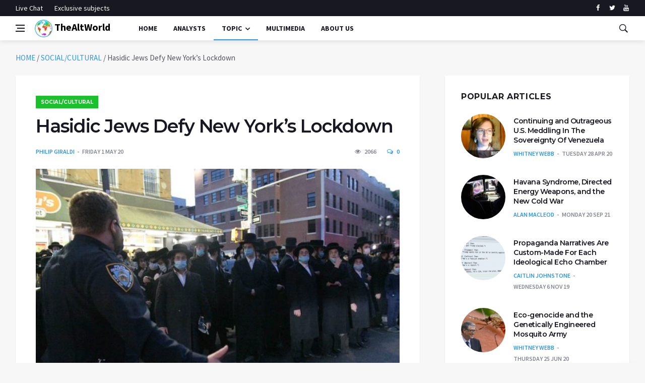

--- FILE ---
content_type: text/html; charset=UTF-8
request_url: https://thealtworld.com/philip_giraldi/hasidic-jews-defy-new-yorks-lockdown
body_size: 20701
content:
<!DOCTYPE html>
<html lang="en-US">
  <head>
    <meta charset="UTF-8">
    <meta name="viewport" content="width=device-width, initial-scale=1">
    <link rel="profile" href="https://gmpg.org/xfn/11">
    <link href='https://fonts.googleapis.com/css?family=Montserrat:400,600,700%7CSource+Sans+Pro:400,600,700' rel='stylesheet'>
	<!-- Global site tag (gtag.js) - Google Analytics -->
<script async src="https://www.googletagmanager.com/gtag/js?id=UA-141828316-1"></script>
<script>
  window.dataLayer = window.dataLayer || [];
  function gtag(){dataLayer.push(arguments);}
  gtag('js', new Date());

  gtag('config', 'UA-141828316-1');
</script>

    <meta name='robots' content='index, follow, max-image-preview:large, max-snippet:-1, max-video-preview:-1' />

	<!-- This site is optimized with the Yoast SEO plugin v24.4 - https://yoast.com/wordpress/plugins/seo/ -->
	<title>Hasidic Jews Defy New York’s Lockdown - TheAltWorld</title>
	<meta name="description" content="Last Tuesday an estimated 2,500 male Hasidic Jews gathered in the streets of the Williamsburg section of Brooklyn to attend the funeral of Rabbi Chaim Mertz." />
	<link rel="canonical" href="https://thealtworld.com/philip_giraldi/hasidic-jews-defy-new-yorks-lockdown" />
	<meta property="og:locale" content="en_US" />
	<meta property="og:type" content="article" />
	<meta property="og:title" content="Hasidic Jews Defy New York’s Lockdown - TheAltWorld" />
	<meta property="og:description" content="Last Tuesday an estimated 2,500 male Hasidic Jews gathered in the streets of the Williamsburg section of Brooklyn to attend the funeral of Rabbi Chaim Mertz." />
	<meta property="og:url" content="https://thealtworld.com/philip_giraldi/hasidic-jews-defy-new-yorks-lockdown" />
	<meta property="og:site_name" content="TheAltWorld" />
	<meta property="article:publisher" content="https://www.facebook.com/thealtworld/" />
	<meta property="article:author" content="https://www.facebook.com/philip.giraldi" />
	<meta property="article:published_time" content="2020-05-01T20:45:45+00:00" />
	<meta property="og:image" content="https://thealtworld.com/wp-content/uploads/2020/05/Rabbi_Chaim_Mertz_funeral_b9171-600x400-1.jpg" />
	<meta property="og:image:width" content="600" />
	<meta property="og:image:height" content="400" />
	<meta property="og:image:type" content="image/jpeg" />
	<meta name="author" content="Philip Giraldi" />
	<meta name="twitter:card" content="summary_large_image" />
	<meta name="twitter:creator" content="@TheLink2020_" />
	<meta name="twitter:site" content="@TheLink2020_" />
	<meta name="twitter:label1" content="Written by" />
	<meta name="twitter:data1" content="Philip Giraldi" />
	<meta name="twitter:label2" content="Est. reading time" />
	<meta name="twitter:data2" content="7 minutes" />
	<script type="application/ld+json" class="yoast-schema-graph">{"@context":"https://schema.org","@graph":[{"@type":"Article","@id":"https://thealtworld.com/philip_giraldi/hasidic-jews-defy-new-yorks-lockdown#article","isPartOf":{"@id":"https://thealtworld.com/philip_giraldi/hasidic-jews-defy-new-yorks-lockdown"},"author":[{"@id":"https://thealtworld.com/#/schema/person/455626d081161dbb75ec5a6c55001b83"}],"headline":"Hasidic Jews Defy New York’s Lockdown","datePublished":"2020-05-01T20:45:45+00:00","mainEntityOfPage":{"@id":"https://thealtworld.com/philip_giraldi/hasidic-jews-defy-new-yorks-lockdown"},"wordCount":1382,"commentCount":0,"publisher":{"@id":"https://thealtworld.com/#organization"},"image":{"@id":"https://thealtworld.com/philip_giraldi/hasidic-jews-defy-new-yorks-lockdown#primaryimage"},"thumbnailUrl":"https://thealtworld.com/wp-content/uploads/2020/05/Rabbi_Chaim_Mertz_funeral_b9171-600x400-1.jpg","keywords":["Covid","Jews","USA"],"articleSection":["SOCIAL/CULTURAL"],"inLanguage":"en-US","potentialAction":[{"@type":"CommentAction","name":"Comment","target":["https://thealtworld.com/philip_giraldi/hasidic-jews-defy-new-yorks-lockdown#respond"]}]},{"@type":"WebPage","@id":"https://thealtworld.com/philip_giraldi/hasidic-jews-defy-new-yorks-lockdown","url":"https://thealtworld.com/philip_giraldi/hasidic-jews-defy-new-yorks-lockdown","name":"Hasidic Jews Defy New York’s Lockdown - TheAltWorld","isPartOf":{"@id":"https://thealtworld.com/#website"},"primaryImageOfPage":{"@id":"https://thealtworld.com/philip_giraldi/hasidic-jews-defy-new-yorks-lockdown#primaryimage"},"image":{"@id":"https://thealtworld.com/philip_giraldi/hasidic-jews-defy-new-yorks-lockdown#primaryimage"},"thumbnailUrl":"https://thealtworld.com/wp-content/uploads/2020/05/Rabbi_Chaim_Mertz_funeral_b9171-600x400-1.jpg","datePublished":"2020-05-01T20:45:45+00:00","description":"Last Tuesday an estimated 2,500 male Hasidic Jews gathered in the streets of the Williamsburg section of Brooklyn to attend the funeral of Rabbi Chaim Mertz.","breadcrumb":{"@id":"https://thealtworld.com/philip_giraldi/hasidic-jews-defy-new-yorks-lockdown#breadcrumb"},"inLanguage":"en-US","potentialAction":[{"@type":"ReadAction","target":["https://thealtworld.com/philip_giraldi/hasidic-jews-defy-new-yorks-lockdown"]}]},{"@type":"ImageObject","inLanguage":"en-US","@id":"https://thealtworld.com/philip_giraldi/hasidic-jews-defy-new-yorks-lockdown#primaryimage","url":"https://thealtworld.com/wp-content/uploads/2020/05/Rabbi_Chaim_Mertz_funeral_b9171-600x400-1.jpg","contentUrl":"https://thealtworld.com/wp-content/uploads/2020/05/Rabbi_Chaim_Mertz_funeral_b9171-600x400-1.jpg","width":600,"height":400},{"@type":"BreadcrumbList","@id":"https://thealtworld.com/philip_giraldi/hasidic-jews-defy-new-yorks-lockdown#breadcrumb","itemListElement":[{"@type":"ListItem","position":1,"name":"HOME","item":"https://thealtworld.com/"},{"@type":"ListItem","position":2,"name":"SOCIAL/CULTURAL","item":"https://thealtworld.com/category/social-cultural"},{"@type":"ListItem","position":3,"name":"Hasidic Jews Defy New York’s Lockdown"}]},{"@type":"WebSite","@id":"https://thealtworld.com/#website","url":"https://thealtworld.com/","name":"TheAltWorld","description":"The Alternative World website is where you could be able to find different point of views about how today&#039;s world should be changed so as to be better","publisher":{"@id":"https://thealtworld.com/#organization"},"potentialAction":[{"@type":"SearchAction","target":{"@type":"EntryPoint","urlTemplate":"https://thealtworld.com/?s={search_term_string}"},"query-input":{"@type":"PropertyValueSpecification","valueRequired":true,"valueName":"search_term_string"}}],"inLanguage":"en-US"},{"@type":"Organization","@id":"https://thealtworld.com/#organization","name":"The Alternative World","url":"https://thealtworld.com/","logo":{"@type":"ImageObject","inLanguage":"en-US","@id":"https://thealtworld.com/#/schema/logo/image/","url":"https://thealtworld.com/wp-content/uploads/2022/04/photo_2019-02-17_12-29-20.jpg","contentUrl":"https://thealtworld.com/wp-content/uploads/2022/04/photo_2019-02-17_12-29-20.jpg","width":640,"height":640,"caption":"The Alternative World"},"image":{"@id":"https://thealtworld.com/#/schema/logo/image/"},"sameAs":["https://www.facebook.com/thealtworld/","https://x.com/TheLink2020_","https://www.youtube.com/channel/UCUCuA29qZlTuH3n36UsY1BQ"]},{"@type":"Person","@id":"https://thealtworld.com/#/schema/person/455626d081161dbb75ec5a6c55001b83","name":"Philip Giraldi","image":{"@type":"ImageObject","inLanguage":"en-US","@id":"https://thealtworld.com/#/schema/person/image/8f793790be66e020f9af14ab5726136d","url":"https://secure.gravatar.com/avatar/be99084f7dc6bfbba47bbb983e712e8adfaec4a19e7e44811d7d3aadb6c3090d?s=96&d=mm&r=g","contentUrl":"https://secure.gravatar.com/avatar/be99084f7dc6bfbba47bbb983e712e8adfaec4a19e7e44811d7d3aadb6c3090d?s=96&d=mm&r=g","caption":"Philip Giraldi"},"description":"Philip Giraldi is a recognized authority on international security and counterterrorism issues. Mr. Giraldi was awarded PhD from the University of London in European History. He is Executive Director of the Council for the National Interest.","sameAs":["https://www.unz.com/author/philip-giraldi/","https://www.facebook.com/philip.giraldi","https://councilforthenationalinterest.org/?cat=14"],"url":"https://thealtworld.com/author/philip_giraldi"}]}</script>
	<!-- / Yoast SEO plugin. -->


<link rel='dns-prefetch' href='//www.googletagmanager.com' />
<link rel="alternate" type="application/rss+xml" title="TheAltWorld &raquo; Feed" href="https://thealtworld.com/feed" />
<link rel="alternate" type="application/rss+xml" title="TheAltWorld &raquo; Comments Feed" href="https://thealtworld.com/comments/feed" />
<script  id="wpp-js" src="https://thealtworld.com/wp-content/plugins/wordpress-popular-posts/assets/js/wpp.min.js?ver=7.3.6" data-sampling="0" data-sampling-rate="100" data-api-url="https://thealtworld.com/wp-json/wordpress-popular-posts" data-post-id="16475" data-token="2476cf093c" data-lang="0" data-debug="0"></script>
<link rel="alternate" type="application/rss+xml" title="TheAltWorld &raquo; Hasidic Jews Defy New York’s Lockdown Comments Feed" href="https://thealtworld.com/philip_giraldi/hasidic-jews-defy-new-yorks-lockdown/feed" />
<link rel="alternate" title="oEmbed (JSON)" type="application/json+oembed" href="https://thealtworld.com/wp-json/oembed/1.0/embed?url=https%3A%2F%2Fthealtworld.com%2Fphilip_giraldi%2Fhasidic-jews-defy-new-yorks-lockdown" />
<link rel="alternate" title="oEmbed (XML)" type="text/xml+oembed" href="https://thealtworld.com/wp-json/oembed/1.0/embed?url=https%3A%2F%2Fthealtworld.com%2Fphilip_giraldi%2Fhasidic-jews-defy-new-yorks-lockdown&#038;format=xml" />
<style id='wp-img-auto-sizes-contain-inline-css' >
img:is([sizes=auto i],[sizes^="auto," i]){contain-intrinsic-size:3000px 1500px}
/*# sourceURL=wp-img-auto-sizes-contain-inline-css */
</style>
<style id='wp-emoji-styles-inline-css' >

	img.wp-smiley, img.emoji {
		display: inline !important;
		border: none !important;
		box-shadow: none !important;
		height: 1em !important;
		width: 1em !important;
		margin: 0 0.07em !important;
		vertical-align: -0.1em !important;
		background: none !important;
		padding: 0 !important;
	}
/*# sourceURL=wp-emoji-styles-inline-css */
</style>
<style id='wp-block-library-inline-css' >
:root{--wp-block-synced-color:#7a00df;--wp-block-synced-color--rgb:122,0,223;--wp-bound-block-color:var(--wp-block-synced-color);--wp-editor-canvas-background:#ddd;--wp-admin-theme-color:#007cba;--wp-admin-theme-color--rgb:0,124,186;--wp-admin-theme-color-darker-10:#006ba1;--wp-admin-theme-color-darker-10--rgb:0,107,160.5;--wp-admin-theme-color-darker-20:#005a87;--wp-admin-theme-color-darker-20--rgb:0,90,135;--wp-admin-border-width-focus:2px}@media (min-resolution:192dpi){:root{--wp-admin-border-width-focus:1.5px}}.wp-element-button{cursor:pointer}:root .has-very-light-gray-background-color{background-color:#eee}:root .has-very-dark-gray-background-color{background-color:#313131}:root .has-very-light-gray-color{color:#eee}:root .has-very-dark-gray-color{color:#313131}:root .has-vivid-green-cyan-to-vivid-cyan-blue-gradient-background{background:linear-gradient(135deg,#00d084,#0693e3)}:root .has-purple-crush-gradient-background{background:linear-gradient(135deg,#34e2e4,#4721fb 50%,#ab1dfe)}:root .has-hazy-dawn-gradient-background{background:linear-gradient(135deg,#faaca8,#dad0ec)}:root .has-subdued-olive-gradient-background{background:linear-gradient(135deg,#fafae1,#67a671)}:root .has-atomic-cream-gradient-background{background:linear-gradient(135deg,#fdd79a,#004a59)}:root .has-nightshade-gradient-background{background:linear-gradient(135deg,#330968,#31cdcf)}:root .has-midnight-gradient-background{background:linear-gradient(135deg,#020381,#2874fc)}:root{--wp--preset--font-size--normal:16px;--wp--preset--font-size--huge:42px}.has-regular-font-size{font-size:1em}.has-larger-font-size{font-size:2.625em}.has-normal-font-size{font-size:var(--wp--preset--font-size--normal)}.has-huge-font-size{font-size:var(--wp--preset--font-size--huge)}.has-text-align-center{text-align:center}.has-text-align-left{text-align:left}.has-text-align-right{text-align:right}.has-fit-text{white-space:nowrap!important}#end-resizable-editor-section{display:none}.aligncenter{clear:both}.items-justified-left{justify-content:flex-start}.items-justified-center{justify-content:center}.items-justified-right{justify-content:flex-end}.items-justified-space-between{justify-content:space-between}.screen-reader-text{border:0;clip-path:inset(50%);height:1px;margin:-1px;overflow:hidden;padding:0;position:absolute;width:1px;word-wrap:normal!important}.screen-reader-text:focus{background-color:#ddd;clip-path:none;color:#444;display:block;font-size:1em;height:auto;left:5px;line-height:normal;padding:15px 23px 14px;text-decoration:none;top:5px;width:auto;z-index:100000}html :where(.has-border-color){border-style:solid}html :where([style*=border-top-color]){border-top-style:solid}html :where([style*=border-right-color]){border-right-style:solid}html :where([style*=border-bottom-color]){border-bottom-style:solid}html :where([style*=border-left-color]){border-left-style:solid}html :where([style*=border-width]){border-style:solid}html :where([style*=border-top-width]){border-top-style:solid}html :where([style*=border-right-width]){border-right-style:solid}html :where([style*=border-bottom-width]){border-bottom-style:solid}html :where([style*=border-left-width]){border-left-style:solid}html :where(img[class*=wp-image-]){height:auto;max-width:100%}:where(figure){margin:0 0 1em}html :where(.is-position-sticky){--wp-admin--admin-bar--position-offset:var(--wp-admin--admin-bar--height,0px)}@media screen and (max-width:600px){html :where(.is-position-sticky){--wp-admin--admin-bar--position-offset:0px}}

/*# sourceURL=wp-block-library-inline-css */
</style><style id='global-styles-inline-css' >
:root{--wp--preset--aspect-ratio--square: 1;--wp--preset--aspect-ratio--4-3: 4/3;--wp--preset--aspect-ratio--3-4: 3/4;--wp--preset--aspect-ratio--3-2: 3/2;--wp--preset--aspect-ratio--2-3: 2/3;--wp--preset--aspect-ratio--16-9: 16/9;--wp--preset--aspect-ratio--9-16: 9/16;--wp--preset--color--black: #000000;--wp--preset--color--cyan-bluish-gray: #abb8c3;--wp--preset--color--white: #ffffff;--wp--preset--color--pale-pink: #f78da7;--wp--preset--color--vivid-red: #cf2e2e;--wp--preset--color--luminous-vivid-orange: #ff6900;--wp--preset--color--luminous-vivid-amber: #fcb900;--wp--preset--color--light-green-cyan: #7bdcb5;--wp--preset--color--vivid-green-cyan: #00d084;--wp--preset--color--pale-cyan-blue: #8ed1fc;--wp--preset--color--vivid-cyan-blue: #0693e3;--wp--preset--color--vivid-purple: #9b51e0;--wp--preset--gradient--vivid-cyan-blue-to-vivid-purple: linear-gradient(135deg,rgb(6,147,227) 0%,rgb(155,81,224) 100%);--wp--preset--gradient--light-green-cyan-to-vivid-green-cyan: linear-gradient(135deg,rgb(122,220,180) 0%,rgb(0,208,130) 100%);--wp--preset--gradient--luminous-vivid-amber-to-luminous-vivid-orange: linear-gradient(135deg,rgb(252,185,0) 0%,rgb(255,105,0) 100%);--wp--preset--gradient--luminous-vivid-orange-to-vivid-red: linear-gradient(135deg,rgb(255,105,0) 0%,rgb(207,46,46) 100%);--wp--preset--gradient--very-light-gray-to-cyan-bluish-gray: linear-gradient(135deg,rgb(238,238,238) 0%,rgb(169,184,195) 100%);--wp--preset--gradient--cool-to-warm-spectrum: linear-gradient(135deg,rgb(74,234,220) 0%,rgb(151,120,209) 20%,rgb(207,42,186) 40%,rgb(238,44,130) 60%,rgb(251,105,98) 80%,rgb(254,248,76) 100%);--wp--preset--gradient--blush-light-purple: linear-gradient(135deg,rgb(255,206,236) 0%,rgb(152,150,240) 100%);--wp--preset--gradient--blush-bordeaux: linear-gradient(135deg,rgb(254,205,165) 0%,rgb(254,45,45) 50%,rgb(107,0,62) 100%);--wp--preset--gradient--luminous-dusk: linear-gradient(135deg,rgb(255,203,112) 0%,rgb(199,81,192) 50%,rgb(65,88,208) 100%);--wp--preset--gradient--pale-ocean: linear-gradient(135deg,rgb(255,245,203) 0%,rgb(182,227,212) 50%,rgb(51,167,181) 100%);--wp--preset--gradient--electric-grass: linear-gradient(135deg,rgb(202,248,128) 0%,rgb(113,206,126) 100%);--wp--preset--gradient--midnight: linear-gradient(135deg,rgb(2,3,129) 0%,rgb(40,116,252) 100%);--wp--preset--font-size--small: 13px;--wp--preset--font-size--medium: 20px;--wp--preset--font-size--large: 36px;--wp--preset--font-size--x-large: 42px;--wp--preset--spacing--20: 0.44rem;--wp--preset--spacing--30: 0.67rem;--wp--preset--spacing--40: 1rem;--wp--preset--spacing--50: 1.5rem;--wp--preset--spacing--60: 2.25rem;--wp--preset--spacing--70: 3.38rem;--wp--preset--spacing--80: 5.06rem;--wp--preset--shadow--natural: 6px 6px 9px rgba(0, 0, 0, 0.2);--wp--preset--shadow--deep: 12px 12px 50px rgba(0, 0, 0, 0.4);--wp--preset--shadow--sharp: 6px 6px 0px rgba(0, 0, 0, 0.2);--wp--preset--shadow--outlined: 6px 6px 0px -3px rgb(255, 255, 255), 6px 6px rgb(0, 0, 0);--wp--preset--shadow--crisp: 6px 6px 0px rgb(0, 0, 0);}:where(.is-layout-flex){gap: 0.5em;}:where(.is-layout-grid){gap: 0.5em;}body .is-layout-flex{display: flex;}.is-layout-flex{flex-wrap: wrap;align-items: center;}.is-layout-flex > :is(*, div){margin: 0;}body .is-layout-grid{display: grid;}.is-layout-grid > :is(*, div){margin: 0;}:where(.wp-block-columns.is-layout-flex){gap: 2em;}:where(.wp-block-columns.is-layout-grid){gap: 2em;}:where(.wp-block-post-template.is-layout-flex){gap: 1.25em;}:where(.wp-block-post-template.is-layout-grid){gap: 1.25em;}.has-black-color{color: var(--wp--preset--color--black) !important;}.has-cyan-bluish-gray-color{color: var(--wp--preset--color--cyan-bluish-gray) !important;}.has-white-color{color: var(--wp--preset--color--white) !important;}.has-pale-pink-color{color: var(--wp--preset--color--pale-pink) !important;}.has-vivid-red-color{color: var(--wp--preset--color--vivid-red) !important;}.has-luminous-vivid-orange-color{color: var(--wp--preset--color--luminous-vivid-orange) !important;}.has-luminous-vivid-amber-color{color: var(--wp--preset--color--luminous-vivid-amber) !important;}.has-light-green-cyan-color{color: var(--wp--preset--color--light-green-cyan) !important;}.has-vivid-green-cyan-color{color: var(--wp--preset--color--vivid-green-cyan) !important;}.has-pale-cyan-blue-color{color: var(--wp--preset--color--pale-cyan-blue) !important;}.has-vivid-cyan-blue-color{color: var(--wp--preset--color--vivid-cyan-blue) !important;}.has-vivid-purple-color{color: var(--wp--preset--color--vivid-purple) !important;}.has-black-background-color{background-color: var(--wp--preset--color--black) !important;}.has-cyan-bluish-gray-background-color{background-color: var(--wp--preset--color--cyan-bluish-gray) !important;}.has-white-background-color{background-color: var(--wp--preset--color--white) !important;}.has-pale-pink-background-color{background-color: var(--wp--preset--color--pale-pink) !important;}.has-vivid-red-background-color{background-color: var(--wp--preset--color--vivid-red) !important;}.has-luminous-vivid-orange-background-color{background-color: var(--wp--preset--color--luminous-vivid-orange) !important;}.has-luminous-vivid-amber-background-color{background-color: var(--wp--preset--color--luminous-vivid-amber) !important;}.has-light-green-cyan-background-color{background-color: var(--wp--preset--color--light-green-cyan) !important;}.has-vivid-green-cyan-background-color{background-color: var(--wp--preset--color--vivid-green-cyan) !important;}.has-pale-cyan-blue-background-color{background-color: var(--wp--preset--color--pale-cyan-blue) !important;}.has-vivid-cyan-blue-background-color{background-color: var(--wp--preset--color--vivid-cyan-blue) !important;}.has-vivid-purple-background-color{background-color: var(--wp--preset--color--vivid-purple) !important;}.has-black-border-color{border-color: var(--wp--preset--color--black) !important;}.has-cyan-bluish-gray-border-color{border-color: var(--wp--preset--color--cyan-bluish-gray) !important;}.has-white-border-color{border-color: var(--wp--preset--color--white) !important;}.has-pale-pink-border-color{border-color: var(--wp--preset--color--pale-pink) !important;}.has-vivid-red-border-color{border-color: var(--wp--preset--color--vivid-red) !important;}.has-luminous-vivid-orange-border-color{border-color: var(--wp--preset--color--luminous-vivid-orange) !important;}.has-luminous-vivid-amber-border-color{border-color: var(--wp--preset--color--luminous-vivid-amber) !important;}.has-light-green-cyan-border-color{border-color: var(--wp--preset--color--light-green-cyan) !important;}.has-vivid-green-cyan-border-color{border-color: var(--wp--preset--color--vivid-green-cyan) !important;}.has-pale-cyan-blue-border-color{border-color: var(--wp--preset--color--pale-cyan-blue) !important;}.has-vivid-cyan-blue-border-color{border-color: var(--wp--preset--color--vivid-cyan-blue) !important;}.has-vivid-purple-border-color{border-color: var(--wp--preset--color--vivid-purple) !important;}.has-vivid-cyan-blue-to-vivid-purple-gradient-background{background: var(--wp--preset--gradient--vivid-cyan-blue-to-vivid-purple) !important;}.has-light-green-cyan-to-vivid-green-cyan-gradient-background{background: var(--wp--preset--gradient--light-green-cyan-to-vivid-green-cyan) !important;}.has-luminous-vivid-amber-to-luminous-vivid-orange-gradient-background{background: var(--wp--preset--gradient--luminous-vivid-amber-to-luminous-vivid-orange) !important;}.has-luminous-vivid-orange-to-vivid-red-gradient-background{background: var(--wp--preset--gradient--luminous-vivid-orange-to-vivid-red) !important;}.has-very-light-gray-to-cyan-bluish-gray-gradient-background{background: var(--wp--preset--gradient--very-light-gray-to-cyan-bluish-gray) !important;}.has-cool-to-warm-spectrum-gradient-background{background: var(--wp--preset--gradient--cool-to-warm-spectrum) !important;}.has-blush-light-purple-gradient-background{background: var(--wp--preset--gradient--blush-light-purple) !important;}.has-blush-bordeaux-gradient-background{background: var(--wp--preset--gradient--blush-bordeaux) !important;}.has-luminous-dusk-gradient-background{background: var(--wp--preset--gradient--luminous-dusk) !important;}.has-pale-ocean-gradient-background{background: var(--wp--preset--gradient--pale-ocean) !important;}.has-electric-grass-gradient-background{background: var(--wp--preset--gradient--electric-grass) !important;}.has-midnight-gradient-background{background: var(--wp--preset--gradient--midnight) !important;}.has-small-font-size{font-size: var(--wp--preset--font-size--small) !important;}.has-medium-font-size{font-size: var(--wp--preset--font-size--medium) !important;}.has-large-font-size{font-size: var(--wp--preset--font-size--large) !important;}.has-x-large-font-size{font-size: var(--wp--preset--font-size--x-large) !important;}
/*# sourceURL=global-styles-inline-css */
</style>

<style id='classic-theme-styles-inline-css' >
/*! This file is auto-generated */
.wp-block-button__link{color:#fff;background-color:#32373c;border-radius:9999px;box-shadow:none;text-decoration:none;padding:calc(.667em + 2px) calc(1.333em + 2px);font-size:1.125em}.wp-block-file__button{background:#32373c;color:#fff;text-decoration:none}
/*# sourceURL=/wp-includes/css/classic-themes.min.css */
</style>
<link rel='stylesheet' id='ctf_styles-css' href='https://thealtworld.com/wp-content/plugins/custom-twitter-feeds/css/ctf-styles.min.css?ver=2.3.1'  media='all' />
<link rel='stylesheet' id='wordpress-popular-posts-css-css' href='https://thealtworld.com/wp-content/plugins/wordpress-popular-posts/assets/css/wpp.css?ver=7.3.6'  media='all' />
<link rel='stylesheet' id='bootstrap-css' href='https://thealtworld.com/wp-content/themes/alternative-world/css/bootstrap.min.css?ver=6.9'  media='all' />
<link rel='stylesheet' id='fonticons-css' href='https://thealtworld.com/wp-content/themes/alternative-world/css/font-icons.css?ver=6.9'  media='all' />
<link rel='stylesheet' id='alternative-world-style-css' href='https://thealtworld.com/wp-content/themes/alternative-world/style.css?ver=6.9'  media='all' />
<script  src="https://thealtworld.com/wp-content/themes/alternative-world/js/lazysizes.min.js" id="lazysizes-js"></script>
<script  src="https://thealtworld.com/wp-includes/js/jquery/jquery.min.js?ver=3.7.1" id="jquery-core-js"></script>
<script  src="https://thealtworld.com/wp-includes/js/jquery/jquery-migrate.min.js?ver=3.4.1" id="jquery-migrate-js"></script>

<!-- Google tag (gtag.js) snippet added by Site Kit -->
<!-- Google Analytics snippet added by Site Kit -->
<script  src="https://www.googletagmanager.com/gtag/js?id=GT-579R2CH5" id="google_gtagjs-js" async></script>
<script  id="google_gtagjs-js-after">
/* <![CDATA[ */
window.dataLayer = window.dataLayer || [];function gtag(){dataLayer.push(arguments);}
gtag("set","linker",{"domains":["thealtworld.com"]});
gtag("js", new Date());
gtag("set", "developer_id.dZTNiMT", true);
gtag("config", "GT-579R2CH5", {"googlesitekit_post_date":"20200501","googlesitekit_post_author":"Philip Giraldi"});
 window._googlesitekit = window._googlesitekit || {}; window._googlesitekit.throttledEvents = []; window._googlesitekit.gtagEvent = (name, data) => { var key = JSON.stringify( { name, data } ); if ( !! window._googlesitekit.throttledEvents[ key ] ) { return; } window._googlesitekit.throttledEvents[ key ] = true; setTimeout( () => { delete window._googlesitekit.throttledEvents[ key ]; }, 5 ); gtag( "event", name, { ...data, event_source: "site-kit" } ); }; 
//# sourceURL=google_gtagjs-js-after
/* ]]> */
</script>
<link rel="https://api.w.org/" href="https://thealtworld.com/wp-json/" /><link rel="alternate" title="JSON" type="application/json" href="https://thealtworld.com/wp-json/wp/v2/posts/16475" /><link rel="EditURI" type="application/rsd+xml" title="RSD" href="https://thealtworld.com/xmlrpc.php?rsd" />
<meta name="generator" content="WordPress 6.9" />
<link rel='shortlink' href='https://thealtworld.com/?p=16475' />
<meta name="generator" content="Site Kit by Google 1.168.0" />            <style id="wpp-loading-animation-styles">@-webkit-keyframes bgslide{from{background-position-x:0}to{background-position-x:-200%}}@keyframes bgslide{from{background-position-x:0}to{background-position-x:-200%}}.wpp-widget-block-placeholder,.wpp-shortcode-placeholder{margin:0 auto;width:60px;height:3px;background:#dd3737;background:linear-gradient(90deg,#dd3737 0%,#571313 10%,#dd3737 100%);background-size:200% auto;border-radius:3px;-webkit-animation:bgslide 1s infinite linear;animation:bgslide 1s infinite linear}</style>
            <link rel="pingback" href="https://thealtworld.com/xmlrpc.php">		<style >
					.site-title a,
			.site-description {
				color: #8224e3;
			}
				</style>
		<link rel="icon" href="https://thealtworld.com/wp-content/uploads/2019/06/cropped-favicon-32x32.png" sizes="32x32" />
<link rel="icon" href="https://thealtworld.com/wp-content/uploads/2019/06/cropped-favicon-192x192.png" sizes="192x192" />
<link rel="apple-touch-icon" href="https://thealtworld.com/wp-content/uploads/2019/06/cropped-favicon-180x180.png" />
<meta name="msapplication-TileImage" content="https://thealtworld.com/wp-content/uploads/2019/06/cropped-favicon-270x270.png" />

<!-- BEGIN ExactMetrics v5.3.10 Universal Analytics - https://exactmetrics.com/ -->
<script>
(function(i,s,o,g,r,a,m){i['GoogleAnalyticsObject']=r;i[r]=i[r]||function(){
	(i[r].q=i[r].q||[]).push(arguments)},i[r].l=1*new Date();a=s.createElement(o),
	m=s.getElementsByTagName(o)[0];a.async=1;a.src=g;m.parentNode.insertBefore(a,m)
})(window,document,'script','https://www.google-analytics.com/analytics.js','ga');
  ga('create', 'UA-141828316-1', 'auto');
  ga('send', 'pageview');
</script>
<!-- END ExactMetrics Universal Analytics -->
  </head>
  <body data-rsssl=1 class="wp-singular post-template-default single single-post postid-16475 single-format-standard wp-theme-alternative-world bg-light style-default no-sidebar">
       <!-- Preloader -->
    <div class="loader-mask">
      <div class="loader">
        <div></div>
      </div>
    </div>
    <!-- Bg Overlay -->
    <div class="content-overlay"></div>
    <!-- Sidenav -->
    <header class="sidenav" id="sidenav">
      <!-- close -->
      <div class="sidenav__close">
        <button class="sidenav__close-button" id="sidenav__close-button" aria-label="close sidenav">
        <i class="ui-close sidenav__close-icon"></i>
        </button>
      </div>
      <!-- Nav -->
      <nav class="sidenav__menu-container">
        <ul class="sidenav__menu" role="menubar">
          <li>
            <a href="https://thealtworld.com" class="sidenav__menu-url">Home</a>
          </li>
		  <li>
            <a href="https://thealtworld.com/?page_id=64" class="sidenav__menu-url">Analysts</a>
          </li>
          <li>
            <a href="javascript:void(0)" class="sidenav__menu-url">Topic</a>
            <button class="sidenav__menu-toggle" aria-haspopup="true" aria-label="Open dropdown"><i class="ui-arrow-down"></i></button>
            <ul class="sidenav__menu-dropdown">

                      <li><a href="https://thealtworld.com/?cat=2" class="sidenav__menu-url">World</a></li>
                      <li><a href="https://thealtworld.com/?cat=3" class="sidenav__menu-url">Politics</a></li>
					   <li><a href="https://thealtworld.com/?cat=4" class="sidenav__menu-url">Economy</a></li>
                      <li><a href="https://thealtworld.com/?cat=5" class="sidenav__menu-url">Social/Cultural</a></li>
                      <li><a href="https://thealtworld.com/?cat=65" class="sidenav__menu-url">Exclusive Subjects</a></li>
            </ul>
          </li>
		  <li>
            <a href="https://thealtworld.com/?cat=130" class="sidenav__menu-url">Multimedia</a>
          </li>		  
          <li>
            <a href="https://thealtworld.com/about-us" class="sidenav__menu-url">About Us</a>
          </li>

          <li>
            <a href="https://thealtworld.com/about-us" class="sidenav__menu-url">Contact Us</a>
          </li>

        </ul>
      </nav>
      <div class="socials sidenav__socials">
              <a class="social social-facebook" href="https://www.facebook.com/thealtworld" target="_blank" aria-label="facebook">
              <i class="ui-facebook"></i>
              </a>
              <a class="social social-twitter" href="https://twitter.com/thelink2020_/" target="_blank" aria-label="twitter">
              <i class="ui-twitter"></i>
              </a>

              <a class="social social-youtube" href="https://www.youtube.com/channel/UCUCuA29qZlTuH3n36UsY1BQ" target="_blank" aria-label="youtube">
              <i class="ui-youtube"></i>
              </a>
      </div>
    </header>
    <!-- end sidenav -->
    <!-- Top Bar -->
    <div class="top-bar d-none d-lg-block">
      <div class="container">
        <div class="row">
          <!-- Top menu -->
          <div class="col-lg-6">
            <ul class="top-menu">

              <li><a href="#">Live Chat</a></li>
              <!-- <li><a href="#">Special</a></li>  -->
			  <li><a href="https://thealtworld.com/?cat=65">Exclusive subjects</a></li>
            </ul>
          </div>
          <!-- Socials -->
          <div class="col-lg-6">
            <div class="socials nav__socials socials--nobase socials--white justify-content-end">
              <a class="social social-facebook" href="https://www.facebook.com/thealtworld" target="_blank" aria-label="facebook">
              <i class="ui-facebook"></i>
              </a>
              <a class="social social-twitter" href="https://twitter.com/thelink2020_/" target="_blank" aria-label="twitter">
              <i class="ui-twitter"></i>
              </a>

              <a class="social social-youtube" href="https://www.youtube.com/channel/UCUCuA29qZlTuH3n36UsY1BQ" target="_blank" aria-label="youtube">
              <i class="ui-youtube"></i>
              </a>

            </div>
          </div>
        </div>
      </div>
    </div>
    <!-- end top bar -->
    <header class="nav">
      <div class="nav__holder nav--sticky">
        <div class="container relative">
          <div class="flex-parent">
            <!-- Side Menu Button -->
            <button class="nav-icon-toggle" id="nav-icon-toggle" aria-label="Open side menu">
            <span class="nav-icon-toggle__box">
            <span class="nav-icon-toggle__inner"></span>
            </span>
            </button>
            <!-- Logo -->
            <a href="https://thealtworld.com" class="main_logo logo"><img src="https://thealtworld.com/wp-content/themes/alternative-world/img/world_logo.png">
            TheAltWorld            </a>
            <!-- Nav-wrap -->
            <nav class="flex-child nav__wrap d-none d-lg-block">
              <ul class="nav__menu">
               <li><a href="https://thealtworld.com">Home</a></li>
                <li><a href="https://thealtworld.com/?page_id=64">Analysts</a></li>
                <li class="nav__dropdown active">
                  <a href="javascript:void(0)">Topic</a>
                  <ul class="nav__dropdown-menu">
                      <li><a href="https://thealtworld.com/?cat=2">World</a></li>
                      <li><a href="https://thealtworld.com/?cat=3">Politics</a></li>
					  <li><a href="https://thealtworld.com/?cat=4">Economy</a></li>
                      <li><a href="https://thealtworld.com/?cat=5">Social/Cultural</a></li>
                      <li><a href="https://thealtworld.com/?cat=65">Exclusive Subjects</a></li>
                  </ul>
                  </li>
                    <li><a href="https://thealtworld.com/?cat=130">multimedia</a></li>
                    <li><a href="https://thealtworld.com/about-us">About Us</a></li>

              </ul>
              <!-- end menu -->
            </nav>
            <!-- end nav-wrap -->
            <!-- Nav Right -->
            <div class="nav__right">
              <!-- Search -->
              <div class="nav__right-item nav__search">
                <a href="#" class="nav__search-trigger" id="nav__search-trigger">
                <i class="ui-search nav__search-trigger-icon"></i>
                </a>
                <div class="nav__search-box" id="nav__search-box">
                  <form class="nav__search-form" id="searchform" method="get" action="https://thealtworld.com/">
                    <input type="text" class="search-field" name="s" placeholder="Search" value="">
                    <button type="submit"  class="search-button btn btn-lg btn-color btn-button">
                    <i class="ui-search nav__search-icon"></i>
                    </button>
                  </form>
                </div>
              </div>
            </div>
            <!-- end nav right -->
          </div>
          <!-- end flex-parent -->
        </div>
        <!-- end container -->
      </div>
    </header>
    <!-- end navigation -->
 <!-- Breadcrumbs -->
<div class="container">
<ul class="breadcrumbs"><span><span><a href="https://thealtworld.com/">HOME</a></span> / <span><a href="https://thealtworld.com/category/social-cultural">SOCIAL/CULTURAL</a></span> / <span class="breadcrumb_last" aria-current="page">Hasidic Jews Defy New York’s Lockdown</span></span></ul>
</div>



<div class="main-container container" id="main-container">

    <!-- Content -->
    <div class="row">

        <!-- post content -->
                <div class="col-lg-8 blog__content mb-72">
            <div class="content-box">

                <!-- standard post -->
                <article class="entry mb-0">

                    <div class="single-post__entry-header entry__header">

						<a href="https://thealtworld.com/category/social-cultural" class="entry__meta-category entry__meta-category--label entry__meta-category--green">SOCIAL/CULTURAL</a>                        <h1 class="single-post__entry-title">
                            Hasidic Jews Defy New York’s Lockdown                        </h1>

                        <div class="entry__meta-holder">
                            <ul class="entry__meta">
                                <li class="entry__meta-author">
                                    
									    <a href="https://thealtworld.com/author/philip_giraldi" title="Posts by Philip Giraldi" class="author url fn" rel="author">Philip Giraldi</a>                                    
                                </li>
                                <li class="entry__meta-date">
                                    Friday 1 May 20                                </li>
                            </ul>

                            <ul class="entry__meta">
                                <li class="entry__meta-views">
                                    <i class="ui-eye"></i>
                                    <span>
                                        2066</span>
                                </li>
                                <li class="entry__meta-comments">
                                    <a href="#post_comment">
                                        <i class="ui-chat-empty"></i>
                                        0                                    </a>
                                </li>
                            </ul>
                        </div>
                    </div> <!-- end entry header -->

                    <div class="entry__img-holder">
					 										<img src="https://thealtworld.com/wp-content/uploads/2020/05/Rabbi_Chaim_Mertz_funeral_b9171-600x400-1.jpg" alt="" class="entry__img">
							                    </div>

                    <div class="entry__article-wrap">



                        <div class="entry__article">
                            <p><em>When does religious observance override community health?</em></p>
<p id="p_1_1" class="container"><span class="contents">Last Tuesday an estimated 2,500 male <a title="https://www.nytimes.com/2020/04/28/nyregion/hasidic-funeral-coronavirus-de-blasio.html" href="https://www.nytimes.com/2020/04/28/nyregion/hasidic-funeral-coronavirus-de-blasio.html">Hasidic Jews gathered</a> in the streets of the Williamsburg section of Brooklyn to attend the funeral of Rabbi Chaim Mertz. The gathering was contrary to New York City’s coronavirus lockdown, which forbids gatherings of more than ten persons while also mandating that individuals must maintain “social distancing” of at least six feet from each other. The separation rules, mandated by both the State and City governments, have been enforced by the New York Police Department. They are based on the premise that the only way to defeat the virus is to limit its proliferation among the healthy population, a view which admittedly has been challenged by those who believe that the preferable way to beat the disease is to allow everyone to be exposed to it to create a “herd immunity.” Even if that were true, it would not be a comforting thought for the tens of thousands who might die as a result.</span></p>
<p id="p_1_2" class="container"><span class="contents">Ironically, Rabbi Mertz died from coronavirus, suggesting that his many supporters were being particularly foolish in exposing themselves to the same affliction that killed their religious leader. As most would agree that the virus is particularly contagious, a large gathering of people crowded together on a city street might well be considered at a minimum to be inadvisable, if not criminal.</span></p>
<p id="p_1_3" class="container"><span class="contents">New York City mayor Bill de Blasio was outraged when he learned of the gathering, <a title="https://www.nytimes.com/2020/04/28/nyregion/hasidic-funeral-coronavirus-de-blasio.html" href="https://www.nytimes.com/2020/04/28/nyregion/hasidic-funeral-coronavirus-de-blasio.html">tweeting that</a> “Something absolutely unacceptable happened in Williamsburg tonite: a large funeral gathering in the middle of this pandemic. When I heard, I went there myself to ensure the crowd was dispersed. And what I saw WILL NOT be tolerated so long as we are fighting the Coronavirus.”</span></p>
<p id="p_1_4" class="container"><span class="contents">De Blasio <a title="https://www.nytimes.com/2020/04/30/nyregion/coronavirus-new-york-update.html#link-67932f6f" href="https://www.nytimes.com/2020/04/30/nyregion/coronavirus-new-york-update.html#link-67932f6f">described the funeral</a> as “by far the largest gathering in any community of New York City of any kind that I had heard of or seen directly or on video since the beginning of this crisis, and it’s just not allowable.” He ordered the police to disperse it immediately. He also tweeted a <a title="https://twitter.com/NYCMayor/status/1255309615883063297" href="https://twitter.com/NYCMayor/status/1255309615883063297">warning</a> to “the Jewish community, and all communities” that violations of social-distancing mandates could result in summonses or even arrest.</span></p>
<div class="SandboxRoot env-bp-350" data-twitter-event-id="0">
<div id="twitter-widget-0" class="EmbeddedTweet EmbeddedTweet--cta js-clickToOpenTarget" lang="en" data-click-to-open-target="https://twitter.com/NYCMayor/status/1255309615883063297" data-iframe-title="Twitter Tweet" data-scribe="page:tweet" data-twitter-event-id="1">
<div class="EmbeddedTweet-tweetContainer">
<div class="EmbeddedTweet-tweet">
<blockquote class="Tweet h-entry js-tweetIdInfo subject expanded" cite="https://twitter.com/NYCMayor/status/1255309615883063297" data-tweet-id="1255309615883063297" data-scribe="section:subject">
<div class="Tweet-header"><a class="TweetAuthor-avatar  Identity-avatar u-linkBlend" href="https://twitter.com/NYCMayor" data-scribe="element:user_link" aria-label="Mayor Bill de Blasio (screen name: NYCMayor)"><img decoding="async" class="Avatar" src="https://pbs.twimg.com/profile_images/1239612568206966787/KCh2XQRU_normal.jpg" alt="" data-scribe="element:avatar" data-src-2x="https://pbs.twimg.com/profile_images/1239612568206966787/KCh2XQRU_bigger.jpg" data-src-1x="https://pbs.twimg.com/profile_images/1239612568206966787/KCh2XQRU_normal.jpg" /></a></p>
<div class="TweetAuthor js-inViewportScribingTarget" data-scribe="component:author">
<div class="TweetAuthor-nameScreenNameContainer"><span class="TweetAuthor-decoratedName"><span class="TweetAuthor-name Identity-name customisable-highlight" title="Mayor Bill de Blasio" data-scribe="element:name">Mayor Bill de Blasio</span></span></p>
<div class="Icon Icon--verified " title="Verified Account" role="img" aria-label="Verified Account"></div>
<p><span class="TweetAuthor-decoratedName"><span class="TweetAuthor-verifiedBadge" data-scribe="element:verified_badge"><b class="u-hiddenVisually">✔</b></span></span><span class="TweetAuthor-screenName Identity-screenName" dir="ltr" title="@NYCMayor" data-scribe="element:screen_name">@NYCMayor</span></div>
</div>
<div class="Tweet-brand">
<div class="Icon Icon--twitter " title="View on Twitter" role="presentation" aria-label="View on Twitter"></div>
</div>
</div>
<div class="Tweet-body e-entry-content" data-scribe="component:tweet">
<div class="Tweet-target js-inViewportScribingTarget"></div>
<p class="Tweet-text e-entry-title" dir="ltr" lang="en">My message to the Jewish community, and all communities, is this simple: the time for warnings has passed. I have instructed the NYPD to proceed immediately to summons or even arrest those who gather in large groups. This is about stopping this disease and saving lives. Period.</p>
<div class="TweetInfo">
<div class="TweetInfo-like">
<div data-scribe="element:heart">
<div class="Icon Icon--heart " title="Like" role="img" aria-label="Like"></div>
</div>
<p><a class="TweetInfo-heart" title="Like" href="https://twitter.com/intent/like?tweet_id=1255309615883063297" data-scribe="component:actions"><span class="TweetInfo-heartStat" data-scribe="element:heart_count">33.9K</span></a></div>
<div class="TweetInfo-timeGeo"><a class="u-linkBlend u-url customisable-highlight long-permalink" href="https://twitter.com/NYCMayor/status/1255309615883063297" data-datetime="2020-04-29T01:35:09+0000" data-scribe="element:full_timestamp"><time class="dt-updated" title="Time posted: April 29, 2020 01:35:09 (UTC)" datetime="2020-04-29T01:35:09+0000">6:05 AM &#8211; Apr 29, 2020</time></a></div>
<div class="tweet-InformationCircle" data-scribe="element:notice"><a class="Icon Icon--informationCircleWhite js-inViewportScribingTarget" title="Twitter Ads info and privacy" href="https://support.twitter.com/articles/20175256"><span class="u-hiddenVisually">Twitter Ads info and privacy</span></a></div>
</div>
</div>
</blockquote>
</div>
<div class="CallToAction-icon" data-scribe="element:conversation_icon">
<div class="Icon Icon--replyCTA " title="View conversation on Twitter" role="img" aria-label="View conversation on Twitter"></div>
</div>
<div class="CallToAction-text" data-scribe="element:conversation_text">55.4K people are talking about this</div>
<div class="CallToAction-chevron" data-scribe="element:cta_chevron">
<div class="Icon Icon--chevronRightCTA " title="View on Twitter" role="img" aria-label="View on Twitter"></div>
</div>
</div>
</div>
<div class="resize-sensor">
<div class="resize-sensor-expand">
<div></div>
</div>
<div class="resize-sensor-shrink">
<div></div>
</div>
</div>
</div>
<p id="p_1_6" class="container"><span class="contents">De Blasio was inevitably <a title="https://www.nytimes.com/2020/04/28/nyregion/hasidic-funeral-coronavirus-de-blasio.html" href="https://www.nytimes.com/2020/04/28/nyregion/hasidic-funeral-coronavirus-de-blasio.html">immediately called an anti-Semite</a>. Chaim Deutsch, a City Council member representing Williamsburg’s large Orthodox Jewish population, <a title="https://twitter.com/ChaimDeutsch/status/1255319755688480768" href="https://twitter.com/ChaimDeutsch/status/1255319755688480768">tweeted angrily</a> that “This has to be a joke…singling out one community is ridiculous. Every neighborhood has people who are being non-compliant. To speak to an entire ethnic group as though we are all flagrantly violating precautions is offensive, it’s stereotyping, and it’s inviting antisemitism. I’m truly stunned.” Jonathan Greenblatt, head of the Anti-Defamation League, predictably <a title="https://www.nytimes.com/2020/04/28/nyregion/hasidic-funeral-coronavirus-de-blasio.html" href="https://www.nytimes.com/2020/04/28/nyregion/hasidic-funeral-coronavirus-de-blasio.html">joined in tweeting that</a> “The few who don’t social distance should be called out — but generalizing against the whole population is outrageous especially when so many are scapegoating Jews…”</span></p>
<p id="p_1_7" class="container"><span class="contents">At a <a title="https://www.nytimes.com/2020/04/28/nyregion/hasidic-funeral-coronavirus-de-blasio.html" href="https://www.nytimes.com/2020/04/28/nyregion/hasidic-funeral-coronavirus-de-blasio.html">press conference on the following day</a> mayor de Blasio <a title="https://www.nytimes.com/2020/04/29/nyregion/coronavirus-jews-hasidic-de-blasio.html" href="https://www.nytimes.com/2020/04/29/nyregion/coronavirus-jews-hasidic-de-blasio.html">defended his reference to</a> the “Jewish community” explaining that “Members of the Jewish community were putting each other in danger. They were putting our police officers in danger.” He also conceded that he had spoken with some passion on the previous evening but rejected the claim that he had unfairly targeted the Jewish community. Referring to frequent large gatherings composed of Hasidic Jews who have repeatedly chosen to ignore the restrictions, he maintained that “It has not happened other places, let’s be honest. This kind of gathering has happened in only a few places and it cannot continue. It’s endangering the lives of people in the community.”</span></p>
<p id="p_1_8" class="container"><span class="contents"><a title="https://ahtribune.com/us/israelgate/4068-arrogance-of-zionist-power.html" href="https://ahtribune.com/us/israelgate/4068-arrogance-of-zionist-power.html">Hasidic Jews</a>, recognizable for their distinctive attire, operate much like a cult and have frequently had problems in dealing with the broader communities that they wind up settling in. They have established their own tribal groupings, primarily in New Jersey and New York, where they buy up properties and, once they achieve enough presence to have an electoral majority, they take over school boards and local government while inter alia cutting school budgets for public education and shifting resources to their own private schools. The aggressive takeover of entire existing communities in places like <a title="https://www.njtvonline.org/news/video/in-lakewood-a-daily-battle-to-secure-compliance-with-social-distancing-order/" href="https://www.njtvonline.org/news/video/in-lakewood-a-daily-battle-to-secure-compliance-with-social-distancing-order/">Lakewood NJ</a> and <a title="https://www.nytimes.com/2011/04/21/nyregion/kiryas-joel-a-village-with-the-numbers-not-the-image-of-the-poorest-place.html" href="https://www.nytimes.com/2011/04/21/nyregion/kiryas-joel-a-village-with-the-numbers-not-the-image-of-the-poorest-place.html">Kiryas Joel NY</a> has generated considerable friction with the longtime residents of established neighborhoods. Their schools are notable for study of the Talmud and for the failure to study mathematics and the sciences. The Hasidic communities are also well known for their high levels of welfare fraud as they have many children, the men study Talmud all day, and there is frequently no visible means of support for families.</span></p>
<p id="p_1_9" class="container"><span class="contents">It would not be unfair to claim that the Hasidim play by their own set of rules and are either contemptuous or oblivious to the demands made by the broader society around them. De Blasio is correct in asserting that <a title="https://www.nytimes.com/2020/04/21/nyregion/coronavirus-jews-hasidic-ny.html?action=click&amp;module=RelatedLinks&amp;pgtype=Article" href="https://www.nytimes.com/2020/04/21/nyregion/coronavirus-jews-hasidic-ny.html?action=click&amp;module=RelatedLinks&amp;pgtype=Article">their neighborhoods are hot spots</a> for the coronavirus. Hundreds of Hasidim have died of the virus, a percentage of their community that exceeds all other comparable demographics in New York City.</span></p>
<p id="p_1_10" class="container"><span class="contents">And de Blasio might have also noted that the Orthodox Jewish community has a history of spreading other diseases. As of mid-May 2019, <a title="https://www.theatlantic.com/politics/archive/2019/05/orthodox-jews-face-anti-semitism-after-measles-outbreak/590311/" href="https://www.theatlantic.com/politics/archive/2019/05/orthodox-jews-face-anti-semitism-after-measles-outbreak/590311/">880 cases of measles</a> were confirmed in the U.S. It was “the greatest number of cases reported in the U.S. since 1994 and since measles was declared eliminated in 2000.” Between September 2018 and May 2019, 535 of the cases were <a title="https://www1.nyc.gov/site/doh/health/health-topics/measles.page" href="https://www1.nyc.gov/site/doh/health/health-topics/measles.page">confirmed</a> in Brooklyn and Queens concentrated in Orthodox Jewish communities. Another 247 cases were <a title="http://rocklandgov.com/departments/health/measles-information/" href="http://rocklandgov.com/departments/health/measles-information/">confirmed</a>in Rockland County, north of New York City, where there is also a large community of Orthodox Jews, meaning that nearly 90% of all the measles cases in the country were among Hasidim, apparently due to a cultural resistance to vaccinations.</span></p>
<p id="p_1_11" class="container"><span class="contents">And one might add another cultural affectation that is largely practiced by Orthodox Jews called <em>kapparot</em>. On a September day last year, between the Jewish High Holy Days of Rosh Hashanah and Yom Kippur, groups of worshipers gather in the streets and in Jewish religious centers for a ritual called <em>kapparot. Kapparot</em>, a tradition eschewed by most Conservative and Reformed Jews, occurs most frequently in Orthodox communities in New York, New Jersey and <a title="https://www.latimes.com/california/story/2019-07-26/animal-rights-activists-are-suing-a-jewish-center-for-controversial-kapparot-practice" href="https://www.latimes.com/california/story/2019-07-26/animal-rights-activists-are-suing-a-jewish-center-for-controversial-kapparot-practice">also in California</a>. It consists of taking a live chicken by its feet or wings and swinging it around one’s head as a Rabbi chants a prayer. It is presumed by those participating that one’s sins are transferred into the chicken, which then has its throat cut before being thrown in the garbage.</span></p>
<div id="i_1" class="image imagecenter container">
<div class="image-holder"><a href="https://ahtribune.com/images/kapparot_3f45f.jpg"><img decoding="async" src="https://ahtribune.com/images/kapparot_3f45f.jpg" alt="Kapparot, Brooklyn, New York. Credit: Several seconds/ Flickr" /></a></div>
<div class="caption">Kapparot, Brooklyn, New York. Credit: Several seconds/ Flickr</div>
</div>
<p id="p_1_12" class="container"><span class="contents">Last August the Animal Protection and Rescue League of California <a title="https://www.latimes.com/california/story/2019-07-26/animal-rights-activists-are-suing-a-jewish-center-for-controversial-kapparot-practice" href="https://www.latimes.com/california/story/2019-07-26/animal-rights-activists-are-suing-a-jewish-center-for-controversial-kapparot-practice">filed suit</a> in court against one such ceremony because the chickens were not killed for food but instead were slaughtered in violation of “an animal rights law that bars maliciously and intentionally mutilating, torturing or wounding animals.” In one specific incident cited in court, a Jewish center “blared loud music, masking the sound of the traumatized crying chickens…” One critic accused of being hypocritical as she engages in eating meat responded “If you have the right to eat beef, that doesn’t mean you have the right to beat up a cow before you slaughter it.”</span></p>
<p id="p_1_13" class="container"><span class="contents">In short, religious liberty in America does not mean that you can embrace a bizarre set of practices that are damaging to the broader society without any consequences. Spreading disease and torturing animals to please some deity that may or may not exist is not guaranteed by the Constitution of the United States of America, nor should it be, and if there are penalties attached to such behavior they should be enforced rigorously without regard for ethnicity or religion. And finally, crying anti-Semitism and citing victimhood any time Jews engage in bad behavior should never be acceptable and Mayor Bill de Blasio is to be commended for standing up to the usual bullies.</span></p>
<p><a href="https://ahtribune.com/us/4120-hasidic-jews-defy-new-york-lockdown.html">https://ahtribune.com/us/4120-hasidic-jews-defy-new-york-lockdown.html</a></p>
							
                            <!-- tags -->
                            <div class="entry__tags">
                                <i class="ui-tags"></i>
                                <span class="entry__tags-label">Tags:</span>
                                <a href="https://thealtworld.com/tag/covid" rel="tag">Covid</a><a href="https://thealtworld.com/tag/jews" rel="tag">Jews</a><a href="https://thealtworld.com/tag/usa" rel="tag">USA</a>
                            </div> <!-- end tags -->

                        </div> <!-- end entry article -->
                    </div> <!-- end entry article wrap -->


                    <!-- Author -->

                    <div class="entry-author clearfix">
                         
                        <img alt="" data-src="img/content/single/author.jpg" src="" class="avatar lazyload">
                        <div class="entry-author__info">
                            <h6 class="entry-author__name">
                                <a href="#">
                                    Philip Giraldi</a>
                            </h6>
                            <p class="mb-0">
                                Philip Giraldi is a recognized authority on international security and counterterrorism issues. Mr. Giraldi was awarded PhD from the University of London in European History. He is Executive Director of the Council for the National Interest.                            </p>
                        </div>
                    </div>
                                                <!-- Related Posts -->
                    <section class="section related-posts mt-40 mb-0">
                        <div class="title-wrap title-wrap--line title-wrap--pr">
                            <h3 class="section-title">Related Articles</h3>
                        </div>

                        <!-- Slider -->
                        <div id="owl-posts-3-items" class="owl-carousel owl-theme owl-carousel--arrows-outside">




                                                                                    <article class="entry thumb thumb--size-1">
                                <div class="entry__img-holder thumb__img-holder" style="background-image: url('https://thealtworld.com/wp-content/uploads/2020/03/ScreenHunter-406-230x200.jpg');">
                                    <div class="bottom-gradient"></div>
                                    <div class="thumb-text-holder">
                                        <h2 class="thumb-entry-title">
                                            <a href="https://thealtworld.com/gordon_duff/lies-censorship-fanaticism-israel-goes-insane-as-religious-nuts-take-over-cv19-response">
                                                Lies/Censorship/Fanaticism: Israel Goes Insane as Religious Nuts Take Over CV19 Response</a>
                                        </h2>
                                    </div>
                                    <a href="https://thealtworld.com/gordon_duff/lies-censorship-fanaticism-israel-goes-insane-as-religious-nuts-take-over-cv19-response" class="thumb-url"></a>
                                </div>
                            </article>
                                                                                    <article class="entry thumb thumb--size-1">

                            </article>
                                                        <article class="entry thumb thumb--size-1">

                            </article>
                                                        <article class="entry thumb thumb--size-1">

                            </article>
                                                        
                        </div> <!-- end slider -->

                    </section> <!-- end related posts -->
                </article> <!-- end standard post -->

<!-- comment -->
<div class="entry-comments">
    <div class="title-wrap title-wrap--line">
        <h3 class="section-title">
        0 thoughts on &ldquo;<span>Hasidic Jews Defy New York’s Lockdown</span>&rdquo;        </h3>
    </div>
    <ul id="comments" class="comment-list">

        
        

    </ul>
</div><!-- .comments-area -->

	<div id="respond" class="comment-respond">
		<h3 id="reply-title" class="comment-reply-title">Leave a Reply <small><a rel="nofollow" id="cancel-comment-reply-link" href="/philip_giraldi/hasidic-jews-defy-new-yorks-lockdown#respond" style="display:none;">Cancel reply</a></small></h3><form action="https://thealtworld.com/wp-comments-post.php" method="post" id="commentform" class="comment-form"><p class="comment-notes"><span id="email-notes">Your email address will not be published.</span> <span class="required-field-message">Required fields are marked <span class="required">*</span></span></p><p class="comment-form-comment"><label for="comment">Comment</label><textarea id="comment" name="comment" rows="5" required="required"></textarea></p><div class="row row-20"><div class="col-lg-4"><label for="name">Name: *</label><input id="author" class="form-control" name="author" type="text" value="" size="30"required></div>
<div class="col-lg-4"><label for="email">Email: *</label><input id="email" class="form-control"  name="email" type="email" value="" size="30"required></div>
<div class="col-lg-4"><label for="email">Website:</label><input id="website" class="form-control" name="website" type="website" value="" size="30"required></div></div>
<p class="comment-form-cookies-consent"><input id="wp-comment-cookies-consent" name="wp-comment-cookies-consent" type="checkbox" value="yes" /> <label for="wp-comment-cookies-consent">Save my name, email, and website in this browser for the next time I comment.</label></p>
<p class="form-submit"><input name="submit" type="submit" id="submit" class="btn btn-lg btn-color btn-button" value="Post Comment" /> <input type='hidden' name='comment_post_ID' value='16475' id='comment_post_ID' />
<input type='hidden' name='comment_parent' id='comment_parent' value='0' />
</p><p style="display: none;"><input type="hidden" id="akismet_comment_nonce" name="akismet_comment_nonce" value="b2e3a7e3d1" /></p><p style="display: none !important;" class="akismet-fields-container" data-prefix="ak_"><label>&#916;<textarea name="ak_hp_textarea" cols="45" rows="8" maxlength="100"></textarea></label><input type="hidden" id="ak_js_1" name="ak_js" value="241"/><script>document.getElementById( "ak_js_1" ).setAttribute( "value", ( new Date() ).getTime() );</script></p></form>	</div><!-- #respond -->
	
            </div> <!-- end content box -->
        </div> <!-- end post content -->
                <!-- Sidebar -->
        <aside class="col-lg-4 sidebar sidebar--right">
            

	<!-- Widget Popular Posts -->
	<aside class="widget widget-popular-posts">
		<h4 class="widget-title">popular articles</h4>
		<ul class="post-list-small">
						<li class="post-list-small__item">
				<article class="post-list-small__entry clearfix">
					<div class="post-list-small__img-holder">
						<div class="thumb-container thumb-100">
							<a href="https://thealtworld.com/whitney_webb/continuing-and-outrageous-u-s-meddling-in-the-sovereignty-of-venezuela">
								<img data-src="https://thealtworld.com/wp-content/uploads/2019/08/Whitney-Webb-90x90.jpg" src="https://thealtworld.com/wp-content/uploads/2019/08/Whitney-Webb-90x90.jpg" class="entry__img lazyloaded" alt="">
							</a>
						</div>
					</div>
					<div class="post-list-small__body">
						<h3 class="post-list-small__entry-title">
							<a href="https://thealtworld.com/whitney_webb/continuing-and-outrageous-u-s-meddling-in-the-sovereignty-of-venezuela">
								Continuing and Outrageous U.S. Meddling In The Sovereignty Of Venezuela</a>
						</h3>
						<ul class="entry__meta">
							<li class="entry__meta-author">
								
								<a href="https://thealtworld.com/author/whitney_webb">
									Whitney Webb</a>
							</li>
							<li class="entry__meta-date">
								Tuesday 28 Apr 20							</li>
	
						</ul>
					</div>
	
	
	
				</article>
			</li>
						<li class="post-list-small__item">
				<article class="post-list-small__entry clearfix">
					<div class="post-list-small__img-holder">
						<div class="thumb-container thumb-100">
							<a href="https://thealtworld.com/alan_macleod/havana-syndrome-directed-energy-weapons-and-the-new-cold-war">
								<img data-src="https://thealtworld.com/wp-content/uploads/2021/09/1695856_edited-1145x644-1-90x90.jpg" src="https://thealtworld.com/wp-content/uploads/2021/09/1695856_edited-1145x644-1-90x90.jpg" class="entry__img lazyloaded" alt="">
							</a>
						</div>
					</div>
					<div class="post-list-small__body">
						<h3 class="post-list-small__entry-title">
							<a href="https://thealtworld.com/alan_macleod/havana-syndrome-directed-energy-weapons-and-the-new-cold-war">
								Havana Syndrome, Directed Energy Weapons, and the New Cold War</a>
						</h3>
						<ul class="entry__meta">
							<li class="entry__meta-author">
								
								<a href="https://thealtworld.com/author/alan_macleod">
									Alan MacLeod</a>
							</li>
							<li class="entry__meta-date">
								Monday 20 Sep 21							</li>
	
						</ul>
					</div>
	
	
	
				</article>
			</li>
						<li class="post-list-small__item">
				<article class="post-list-small__entry clearfix">
					<div class="post-list-small__img-holder">
						<div class="thumb-container thumb-100">
							<a href="https://thealtworld.com/caitlin_johnston/propaganda-narratives-are-custom-made-for-each-ideological-echo-chamber">
								<img data-src="https://thealtworld.com/wp-content/uploads/2019/11/1_enaZyWmW0EX61sqlPsGGYA-90x90.png" src="https://thealtworld.com/wp-content/uploads/2019/11/1_enaZyWmW0EX61sqlPsGGYA-90x90.png" class="entry__img lazyloaded" alt="">
							</a>
						</div>
					</div>
					<div class="post-list-small__body">
						<h3 class="post-list-small__entry-title">
							<a href="https://thealtworld.com/caitlin_johnston/propaganda-narratives-are-custom-made-for-each-ideological-echo-chamber">
								Propaganda Narratives Are Custom-Made For Each Ideological Echo Chamber</a>
						</h3>
						<ul class="entry__meta">
							<li class="entry__meta-author">
								
								<a href="https://thealtworld.com/author/caitlin_johnston">
									Caitlin Johnstone</a>
							</li>
							<li class="entry__meta-date">
								Wednesday 6 Nov 19							</li>
	
						</ul>
					</div>
	
	
	
				</article>
			</li>
						<li class="post-list-small__item">
				<article class="post-list-small__entry clearfix">
					<div class="post-list-small__img-holder">
						<div class="thumb-container thumb-100">
							<a href="https://thealtworld.com/whitney_webb/eco-genocide-and-the-genetically-engineered-mosquito-army">
								<img data-src="https://thealtworld.com/wp-content/uploads/2020/06/Gates-GM-Mosquitoes-1-600x400-1-90x90.jpg" src="https://thealtworld.com/wp-content/uploads/2020/06/Gates-GM-Mosquitoes-1-600x400-1-90x90.jpg" class="entry__img lazyloaded" alt="">
							</a>
						</div>
					</div>
					<div class="post-list-small__body">
						<h3 class="post-list-small__entry-title">
							<a href="https://thealtworld.com/whitney_webb/eco-genocide-and-the-genetically-engineered-mosquito-army">
								Eco-genocide and the Genetically Engineered Mosquito Army</a>
						</h3>
						<ul class="entry__meta">
							<li class="entry__meta-author">
								
								<a href="https://thealtworld.com/author/whitney_webb">
									Whitney Webb</a>
							</li>
							<li class="entry__meta-date">
								Thursday 25 Jun 20							</li>
	
						</ul>
					</div>
	
	
	
				</article>
			</li>
						<li class="post-list-small__item">
				<article class="post-list-small__entry clearfix">
					<div class="post-list-small__img-holder">
						<div class="thumb-container thumb-100">
							<a href="https://thealtworld.com/andrew_korybko/a-review-of-the-most-common-roles-in-the-alt-media-community">
								<img data-src="https://thealtworld.com/wp-content/uploads/2021/05/AMC-90x90.jpg" src="https://thealtworld.com/wp-content/uploads/2021/05/AMC-90x90.jpg" class="entry__img lazyloaded" alt="">
							</a>
						</div>
					</div>
					<div class="post-list-small__body">
						<h3 class="post-list-small__entry-title">
							<a href="https://thealtworld.com/andrew_korybko/a-review-of-the-most-common-roles-in-the-alt-media-community">
								A Review Of The Most Common Roles In The Alt-Media Community</a>
						</h3>
						<ul class="entry__meta">
							<li class="entry__meta-author">
								
								<a href="https://thealtworld.com/author/andrew_korybko">
									Andrew Korybko</a>
							</li>
							<li class="entry__meta-date">
								Monday 3 May 21							</li>
	
						</ul>
					</div>
	
	
	
				</article>
			</li>
						<li class="post-list-small__item">
				<article class="post-list-small__entry clearfix">
					<div class="post-list-small__img-holder">
						<div class="thumb-container thumb-100">
							<a href="https://thealtworld.com/alan_macleod/bad-news-for-the-news-the-fox-disney-merger-again-shortens-the-media-menu">
								<img data-src="https://thealtworld.com/wp-content/uploads/2020/04/DZpITM6W0AA6NyF_edited-90x90.jpg" src="https://thealtworld.com/wp-content/uploads/2020/04/DZpITM6W0AA6NyF_edited-90x90.jpg" class="entry__img lazyloaded" alt="">
							</a>
						</div>
					</div>
					<div class="post-list-small__body">
						<h3 class="post-list-small__entry-title">
							<a href="https://thealtworld.com/alan_macleod/bad-news-for-the-news-the-fox-disney-merger-again-shortens-the-media-menu">
								Bad News for The News: The Fox-Disney Merger Again Shortens the Media Menu</a>
						</h3>
						<ul class="entry__meta">
							<li class="entry__meta-author">
								
								<a href="https://thealtworld.com/author/alan_macleod">
									Alan MacLeod</a>
							</li>
							<li class="entry__meta-date">
								Friday 22 Mar 19							</li>
	
						</ul>
					</div>
	
	
	
				</article>
			</li>
						<li class="post-list-small__item">
				<article class="post-list-small__entry clearfix">
					<div class="post-list-small__img-holder">
						<div class="thumb-container thumb-100">
							<a href="https://thealtworld.com/alastair_crooke/europes-super-woke-moralocracy-time-to-take-euro-culture-war-seriously">
								<img data-src="https://thealtworld.com/wp-content/uploads/2021/07/ee0507-930x520-1-90x90.jpg" src="https://thealtworld.com/wp-content/uploads/2021/07/ee0507-930x520-1-90x90.jpg" class="entry__img lazyloaded" alt="">
							</a>
						</div>
					</div>
					<div class="post-list-small__body">
						<h3 class="post-list-small__entry-title">
							<a href="https://thealtworld.com/alastair_crooke/europes-super-woke-moralocracy-time-to-take-euro-culture-war-seriously">
								Europe’s Super-Woke ‘Moralocracy’: Time to Take Euro Culture War Seriously</a>
						</h3>
						<ul class="entry__meta">
							<li class="entry__meta-author">
								
								<a href="https://thealtworld.com/author/alastair_crooke">
									Alastair Crooke</a>
							</li>
							<li class="entry__meta-date">
								Monday 5 Jul 21							</li>
	
						</ul>
					</div>
	
	
	
				</article>
			</li>
						<li class="post-list-small__item">
				<article class="post-list-small__entry clearfix">
					<div class="post-list-small__img-holder">
						<div class="thumb-container thumb-100">
							<a href="https://thealtworld.com/alastair_crooke/the-dynamics-of-escalation-standing-with-ukraine">
								<img data-src="https://thealtworld.com/wp-content/uploads/2022/04/Crooke25-930x520-1-90x90.jpg" src="https://thealtworld.com/wp-content/uploads/2022/04/Crooke25-930x520-1-90x90.jpg" class="entry__img lazyloaded" alt="">
							</a>
						</div>
					</div>
					<div class="post-list-small__body">
						<h3 class="post-list-small__entry-title">
							<a href="https://thealtworld.com/alastair_crooke/the-dynamics-of-escalation-standing-with-ukraine">
								The Dynamics of Escalation: ‘Standing With Ukraine’</a>
						</h3>
						<ul class="entry__meta">
							<li class="entry__meta-author">
								
								<a href="https://thealtworld.com/author/alastair_crooke">
									Alastair Crooke</a>
							</li>
							<li class="entry__meta-date">
								Monday 25 Apr 22							</li>
	
						</ul>
					</div>
	
	
	
				</article>
			</li>
					</ul>
	</aside>
	<!-- end widget popular posts -->
	
	<!-- Widget Socials -->
	<aside class="widget widget-socials">
		<h4 class="widget-title">Let's hang out on social</h4>
		<div class="socials socials--wide socials--large">
			<div class="row row-16">
				<div class="col">
					<a class="social social-facebook" href="https://www.facebook.com/thealtworld" title="facebook" target="_blank" aria-label="facebook">
						<i class="ui-facebook"></i>
						<span class="social__text">Facebook</span>
					</a>
				</div>
				<div class="col">
					<!--
						  --><a class="social social-twitter" href="https://twitter.com/thelink2020_/" title="twitter" target="_blank" aria-label="twitter">
						<i class="ui-twitter"></i>
						<span class="social__text">Twitter</span>
					</a>
				</div>
			</div>
		</div>
	</aside>
	<!-- end widget socials -->



        </aside>

    </div> <!-- end content -->
</div> <!-- end main container -->
<!-- Footer -->
<footer class="footer footer--grey">
    <div class="container">
        <div class="footer__widgets">
            <div class="row">
                <div class="col-lg-4 col-md-12">
                    <aside class="widget">


                                                <h4 class="widget-title">
                            
                                TheAltWorld                           
                        </h4>
                                               <p class="mt-24">
                            The Alternative World website is where you could be able to find different point of views about how today&#039;s world should be changed so as to be better                        </p>

                        <p class="mt-24">
                         [newsletter_signup_form id=1]                        </p>
                        <div class="socials socials--large socials--white-base socials--rounded mb-24">
                            <a class="social social-facebook" href="https://www.facebook.com/thealtworld" target="_blank" aria-label="facebook">
                                <i class="ui-facebook"></i>
                            </a>
                            <a class="social social-twitter" href="https://twitter.com/thelink2020_/" target="_blank" aria-label="twitter">
                                <i class="ui-twitter"></i>
                            </a>

                            <a class="social social-youtube" href="https://www.youtube.com/channel/UCUCuA29qZlTuH3n36UsY1BQ" target="_blank" aria-label="youtube">
                                <i class="ui-youtube"></i>
                            </a>
                        </div>
                    </aside>
                </div>
                <div class="col-lg-4 col-md-12">
                    <aside class="widget widget-twitter">
                        <h4 class="widget-title">Latest Tweets</h4>
                        <div class="tweets-container">
                            <div id="tweets">
                                
<!-- Custom Twitter Feeds by Smash Balloon -->
<div id="ctf" class=" ctf ctf-type-usertimeline ctf-feed-1426602793  ctf-styles ctf-list ctf-regular-style"   data-ctfshortcode="{&quot;screenname&quot;:&quot;&quot;,&quot;num&quot;:&quot;1&quot;,&quot;exclude&quot;:&quot;retweeter,actions,linkbox,twitterlink&quot;,&quot;showheader&quot;:&quot;false&quot;}"   data-ctfdisablelinks="false" data-ctflinktextcolor="#" data-header-size="small" data-feedid="1426602793" data-postid="16475"  data-ctfneeded="1">
            <div id="ctf" class="ctf">
            <div class="ctf-error">
                <div class="ctf-error-user">
					Twitter feed is not available at the moment.                </div>
            </div>
        </div>
		    <div class="ctf-tweets">
   		    </div>
    
</div>
                            </div>
                        </div>
                    </aside>
                </div>
                <div class="col-lg-4 col-md-12">
                    <aside class="widget widget_categories">
                        <h4 class="widget-title">Categories</h4>
                        <ul>
                                                        <li><a href="https://thealtworld.com/category/biography">
                                    Biography <span class="categories-count">
                                        34</span></a></li>
                                                        <li><a href="https://thealtworld.com/category/book-review">
                                    Book review <span class="categories-count">
                                        114</span></a></li>
                                                        <li><a href="https://thealtworld.com/category/books">
                                    Books <span class="categories-count">
                                        22</span></a></li>
                                                        <li><a href="https://thealtworld.com/category/economy">
                                    Economy <span class="categories-count">
                                        1139</span></a></li>
                                                        <li><a href="https://thealtworld.com/category/editor-pick">
                                    Editor pick <span class="categories-count">
                                        481</span></a></li>
                                                        <li><a href="https://thealtworld.com/category/exclusive">
                                    Exclusive Subjects <span class="categories-count">
                                        64</span></a></li>
                                                        <li><a href="https://thealtworld.com/category/interview">
                                    interview <span class="categories-count">
                                        4621</span></a></li>
                                                        <li><a href="https://thealtworld.com/category/languages">
                                    Languages <span class="categories-count">
                                        18</span></a></li>
                                                        <li><a href="https://thealtworld.com/category/multimedia">
                                    Multimedia <span class="categories-count">
                                        5921</span></a></li>
                                                        <li><a href="https://thealtworld.com/category/poem">
                                    Poem <span class="categories-count">
                                        110</span></a></li>
                                                        <li><a href="https://thealtworld.com/category/politics">
                                    Politics <span class="categories-count">
                                        365</span></a></li>
                                                        <li><a href="https://thealtworld.com/category/social-cultural">
                                    SOCIAL/CULTURAL <span class="categories-count">
                                        4123</span></a></li>
                                                        <li><a href="https://thealtworld.com/category/world">
                                    WORLD <span class="categories-count">
                                        14750</span></a></li>
                                                    </ul>
                    </aside>
                </div>
            </div>
        </div>
    </div>
    <!-- end container -->
</footer>
<!-- end footer -->
<div id="back-to-top">
    <a href="#top" aria-label="Go to top"><i class="ui-arrow-up"></i></a>
</div>
<script type="speculationrules">
{"prefetch":[{"source":"document","where":{"and":[{"href_matches":"/*"},{"not":{"href_matches":["/wp-*.php","/wp-admin/*","/wp-content/uploads/*","/wp-content/*","/wp-content/plugins/*","/wp-content/themes/alternative-world/*","/*\\?(.+)"]}},{"not":{"selector_matches":"a[rel~=\"nofollow\"]"}},{"not":{"selector_matches":".no-prefetch, .no-prefetch a"}}]},"eagerness":"conservative"}]}
</script>
<style  data-ctf-style="1426602793">.ctf-feed-1426602793.ctf-regular-style .ctf-item, .ctf-feed-1426602793 .ctf-header{border-bottom:1px solid #ddd!important;}.ctf-feed-1426602793{width:100%!important;}</style><script  src="https://thealtworld.com/wp-content/themes/alternative-world/js/easing.min.js" id="easing-js"></script>
<script  src="https://thealtworld.com/wp-content/themes/alternative-world/js/owl-carousel.min.js" id="owl-carousel-js"></script>
<script  src="https://thealtworld.com/wp-content/themes/alternative-world/js/flickity.pkgd.min.js" id="flickity-js"></script>
<script  src="https://thealtworld.com/wp-content/themes/alternative-world/js/twitterFetcher_min.js" id="twitterFetcher-js"></script>
<script  src="https://thealtworld.com/wp-content/themes/alternative-world/js/jquery.newsTicker.min.js" id="newsTicker-js"></script>
<script  src="https://thealtworld.com/wp-content/themes/alternative-world/js/modernizr.min.js" id="modernizr-js"></script>
<script  src="https://thealtworld.com/wp-content/themes/alternative-world/js/scripts.js" id="cos_scripts-js"></script>
<script  src="https://thealtworld.com/wp-content/themes/alternative-world/js/navigation.js" id="alternative-world-navigation-js"></script>
<script  src="https://thealtworld.com/wp-content/themes/alternative-world/js/skip-link-focus-fix.js" id="alternative-world-skip-link-focus-fix-js"></script>
<script  src="https://thealtworld.com/wp-includes/js/comment-reply.min.js?ver=6.9" id="comment-reply-js" async="async" data-wp-strategy="async" fetchpriority="low"></script>
<script defer  src="https://thealtworld.com/wp-content/plugins/akismet/_inc/akismet-frontend.js?ver=1763066759" id="akismet-frontend-js"></script>
<script  id="ctf_scripts-js-extra">
/* <![CDATA[ */
var ctf = {"ajax_url":"https://thealtworld.com/wp-admin/admin-ajax.php"};
//# sourceURL=ctf_scripts-js-extra
/* ]]> */
</script>
<script  src="https://thealtworld.com/wp-content/plugins/custom-twitter-feeds/js/ctf-scripts.min.js?ver=2.3.1" id="ctf_scripts-js"></script>
<script id="wp-emoji-settings" type="application/json">
{"baseUrl":"https://s.w.org/images/core/emoji/17.0.2/72x72/","ext":".png","svgUrl":"https://s.w.org/images/core/emoji/17.0.2/svg/","svgExt":".svg","source":{"concatemoji":"https://thealtworld.com/wp-includes/js/wp-emoji-release.min.js?ver=6.9"}}
</script>
<script type="module">
/* <![CDATA[ */
/*! This file is auto-generated */
const a=JSON.parse(document.getElementById("wp-emoji-settings").textContent),o=(window._wpemojiSettings=a,"wpEmojiSettingsSupports"),s=["flag","emoji"];function i(e){try{var t={supportTests:e,timestamp:(new Date).valueOf()};sessionStorage.setItem(o,JSON.stringify(t))}catch(e){}}function c(e,t,n){e.clearRect(0,0,e.canvas.width,e.canvas.height),e.fillText(t,0,0);t=new Uint32Array(e.getImageData(0,0,e.canvas.width,e.canvas.height).data);e.clearRect(0,0,e.canvas.width,e.canvas.height),e.fillText(n,0,0);const a=new Uint32Array(e.getImageData(0,0,e.canvas.width,e.canvas.height).data);return t.every((e,t)=>e===a[t])}function p(e,t){e.clearRect(0,0,e.canvas.width,e.canvas.height),e.fillText(t,0,0);var n=e.getImageData(16,16,1,1);for(let e=0;e<n.data.length;e++)if(0!==n.data[e])return!1;return!0}function u(e,t,n,a){switch(t){case"flag":return n(e,"\ud83c\udff3\ufe0f\u200d\u26a7\ufe0f","\ud83c\udff3\ufe0f\u200b\u26a7\ufe0f")?!1:!n(e,"\ud83c\udde8\ud83c\uddf6","\ud83c\udde8\u200b\ud83c\uddf6")&&!n(e,"\ud83c\udff4\udb40\udc67\udb40\udc62\udb40\udc65\udb40\udc6e\udb40\udc67\udb40\udc7f","\ud83c\udff4\u200b\udb40\udc67\u200b\udb40\udc62\u200b\udb40\udc65\u200b\udb40\udc6e\u200b\udb40\udc67\u200b\udb40\udc7f");case"emoji":return!a(e,"\ud83e\u1fac8")}return!1}function f(e,t,n,a){let r;const o=(r="undefined"!=typeof WorkerGlobalScope&&self instanceof WorkerGlobalScope?new OffscreenCanvas(300,150):document.createElement("canvas")).getContext("2d",{willReadFrequently:!0}),s=(o.textBaseline="top",o.font="600 32px Arial",{});return e.forEach(e=>{s[e]=t(o,e,n,a)}),s}function r(e){var t=document.createElement("script");t.src=e,t.defer=!0,document.head.appendChild(t)}a.supports={everything:!0,everythingExceptFlag:!0},new Promise(t=>{let n=function(){try{var e=JSON.parse(sessionStorage.getItem(o));if("object"==typeof e&&"number"==typeof e.timestamp&&(new Date).valueOf()<e.timestamp+604800&&"object"==typeof e.supportTests)return e.supportTests}catch(e){}return null}();if(!n){if("undefined"!=typeof Worker&&"undefined"!=typeof OffscreenCanvas&&"undefined"!=typeof URL&&URL.createObjectURL&&"undefined"!=typeof Blob)try{var e="postMessage("+f.toString()+"("+[JSON.stringify(s),u.toString(),c.toString(),p.toString()].join(",")+"));",a=new Blob([e],{type:"text/javascript"});const r=new Worker(URL.createObjectURL(a),{name:"wpTestEmojiSupports"});return void(r.onmessage=e=>{i(n=e.data),r.terminate(),t(n)})}catch(e){}i(n=f(s,u,c,p))}t(n)}).then(e=>{for(const n in e)a.supports[n]=e[n],a.supports.everything=a.supports.everything&&a.supports[n],"flag"!==n&&(a.supports.everythingExceptFlag=a.supports.everythingExceptFlag&&a.supports[n]);var t;a.supports.everythingExceptFlag=a.supports.everythingExceptFlag&&!a.supports.flag,a.supports.everything||((t=a.source||{}).concatemoji?r(t.concatemoji):t.wpemoji&&t.twemoji&&(r(t.twemoji),r(t.wpemoji)))});
//# sourceURL=https://thealtworld.com/wp-includes/js/wp-emoji-loader.min.js
/* ]]> */
</script>
</body>

</html>
